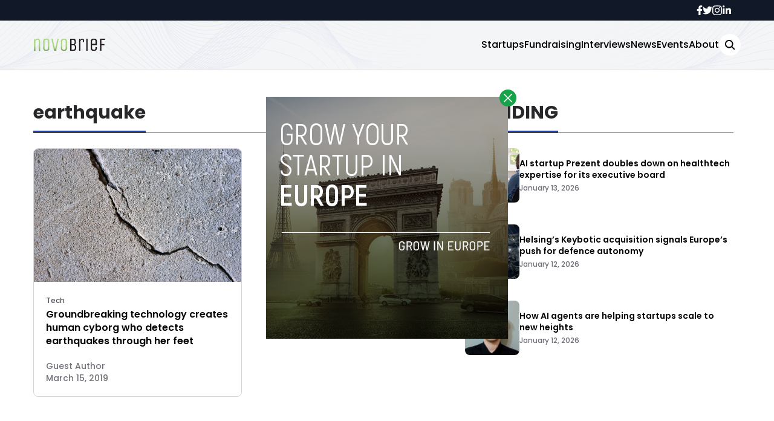

--- FILE ---
content_type: text/html; charset=UTF-8
request_url: https://novobrief.com/tag/earthquake/
body_size: 11470
content:


<!DOCTYPE html>
<html lang="en">
<head>
  <meta charset="UTF-8">
  <meta http-equiv="X-UA-Compatible" content="IE=edge">
  <meta name="viewport" content="width=device-width, initial-scale=1.0">
  <link rel="icon" type="image/png" href="https://novobrief.com/wp-content/themes/novobrief/assets/images/favicon.png">
  <!-- <script src="https://cdn.tailwindcss.com"></script> -->
  <link rel="preconnect" href="https://fonts.googleapis.com">
  <link rel="preconnect" href="https://fonts.gstatic.com" crossorigin>
    <link rel="stylesheet" href="https://novobrief.com/wp-content/themes/novobrief/assets/css/tailwindstyle.css">
  <link rel="stylesheet" href="https://novobrief.com/wp-content/themes/novobrief/assets/css/main.css">
  <title>earthquake - Novobrief</title>

  <!-- Google Tag Manager -->
  <script>(function(w,d,s,l,i){w[l]=w[l]||[];w[l].push({'gtm.start':
  new Date().getTime(),event:'gtm.js'});var f=d.getElementsByTagName(s)[0],
  j=d.createElement(s),dl=l!='dataLayer'?'&l='+l:'';j.async=true;j.src=
  'https://www.googletagmanager.com/gtm.js?id='+i+dl;f.parentNode.insertBefore(j,f);
  })(window,document,'script','dataLayer','GTM-5WXT788');</script>
  <!-- End Google Tag Manager -->

  <meta name='robots' content='index, follow, max-image-preview:large, max-snippet:-1, max-video-preview:-1' />

	<!-- This site is optimized with the Yoast SEO plugin v26.7 - https://yoast.com/wordpress/plugins/seo/ -->
	<link rel="canonical" href="https://novobrief.com/tag/earthquake/" />
	<meta property="og:locale" content="en_US" />
	<meta property="og:type" content="article" />
	<meta property="og:title" content="earthquake - Novobrief" />
	<meta property="og:url" content="https://novobrief.com/tag/earthquake/" />
	<meta property="og:site_name" content="Novobrief" />
	<meta name="twitter:card" content="summary_large_image" />
	<script type="application/ld+json" class="yoast-schema-graph">{"@context":"https://schema.org","@graph":[{"@type":"CollectionPage","@id":"https://novobrief.com/tag/earthquake/","url":"https://novobrief.com/tag/earthquake/","name":"earthquake - Novobrief","isPartOf":{"@id":"https://novobrief.com/#website"},"primaryImageOfPage":{"@id":"https://novobrief.com/tag/earthquake/#primaryimage"},"image":{"@id":"https://novobrief.com/tag/earthquake/#primaryimage"},"thumbnailUrl":"https://novobrief.com/wp-content/uploads/2019/03/andrew-buchanan-1375025-unsplash.jpg","breadcrumb":{"@id":"https://novobrief.com/tag/earthquake/#breadcrumb"},"inLanguage":"en-US"},{"@type":"ImageObject","inLanguage":"en-US","@id":"https://novobrief.com/tag/earthquake/#primaryimage","url":"https://novobrief.com/wp-content/uploads/2019/03/andrew-buchanan-1375025-unsplash.jpg","contentUrl":"https://novobrief.com/wp-content/uploads/2019/03/andrew-buchanan-1375025-unsplash.jpg","width":3500,"height":2333},{"@type":"BreadcrumbList","@id":"https://novobrief.com/tag/earthquake/#breadcrumb","itemListElement":[{"@type":"ListItem","position":1,"name":"Home","item":"https://novobrief.com/"},{"@type":"ListItem","position":2,"name":"earthquake"}]},{"@type":"WebSite","@id":"https://novobrief.com/#website","url":"https://novobrief.com/","name":"Novobrief","description":"Spanish Startup Ecosystem News in English","publisher":{"@id":"https://novobrief.com/#organization"},"potentialAction":[{"@type":"SearchAction","target":{"@type":"EntryPoint","urlTemplate":"https://novobrief.com/?s={search_term_string}"},"query-input":{"@type":"PropertyValueSpecification","valueRequired":true,"valueName":"search_term_string"}}],"inLanguage":"en-US"},{"@type":"Organization","@id":"https://novobrief.com/#organization","name":"Novobrief","url":"https://novobrief.com/","logo":{"@type":"ImageObject","inLanguage":"en-US","@id":"https://novobrief.com/#/schema/logo/image/","url":"https://novobrief.com/wp-content/uploads/2016/03/novobrief-logo-small.png","contentUrl":"https://novobrief.com/wp-content/uploads/2016/03/novobrief-logo-small.png","width":400,"height":151,"caption":"Novobrief"},"image":{"@id":"https://novobrief.com/#/schema/logo/image/"},"sameAs":["https://www.facebook.com/novobrief","https://www.linkedin.com/company/novobrief"]}]}</script>
	<!-- / Yoast SEO plugin. -->


<link rel='dns-prefetch' href='//www.googletagmanager.com' />
<link rel="alternate" type="application/rss+xml" title="Novobrief &raquo; earthquake Tag Feed" href="https://novobrief.com/tag/earthquake/feed/" />
<style id='wp-img-auto-sizes-contain-inline-css' type='text/css'>
img:is([sizes=auto i],[sizes^="auto," i]){contain-intrinsic-size:3000px 1500px}
/*# sourceURL=wp-img-auto-sizes-contain-inline-css */
</style>
<style id='wp-emoji-styles-inline-css' type='text/css'>

	img.wp-smiley, img.emoji {
		display: inline !important;
		border: none !important;
		box-shadow: none !important;
		height: 1em !important;
		width: 1em !important;
		margin: 0 0.07em !important;
		vertical-align: -0.1em !important;
		background: none !important;
		padding: 0 !important;
	}
/*# sourceURL=wp-emoji-styles-inline-css */
</style>
<style id='wp-block-library-inline-css' type='text/css'>
:root{--wp-block-synced-color:#7a00df;--wp-block-synced-color--rgb:122,0,223;--wp-bound-block-color:var(--wp-block-synced-color);--wp-editor-canvas-background:#ddd;--wp-admin-theme-color:#007cba;--wp-admin-theme-color--rgb:0,124,186;--wp-admin-theme-color-darker-10:#006ba1;--wp-admin-theme-color-darker-10--rgb:0,107,160.5;--wp-admin-theme-color-darker-20:#005a87;--wp-admin-theme-color-darker-20--rgb:0,90,135;--wp-admin-border-width-focus:2px}@media (min-resolution:192dpi){:root{--wp-admin-border-width-focus:1.5px}}.wp-element-button{cursor:pointer}:root .has-very-light-gray-background-color{background-color:#eee}:root .has-very-dark-gray-background-color{background-color:#313131}:root .has-very-light-gray-color{color:#eee}:root .has-very-dark-gray-color{color:#313131}:root .has-vivid-green-cyan-to-vivid-cyan-blue-gradient-background{background:linear-gradient(135deg,#00d084,#0693e3)}:root .has-purple-crush-gradient-background{background:linear-gradient(135deg,#34e2e4,#4721fb 50%,#ab1dfe)}:root .has-hazy-dawn-gradient-background{background:linear-gradient(135deg,#faaca8,#dad0ec)}:root .has-subdued-olive-gradient-background{background:linear-gradient(135deg,#fafae1,#67a671)}:root .has-atomic-cream-gradient-background{background:linear-gradient(135deg,#fdd79a,#004a59)}:root .has-nightshade-gradient-background{background:linear-gradient(135deg,#330968,#31cdcf)}:root .has-midnight-gradient-background{background:linear-gradient(135deg,#020381,#2874fc)}:root{--wp--preset--font-size--normal:16px;--wp--preset--font-size--huge:42px}.has-regular-font-size{font-size:1em}.has-larger-font-size{font-size:2.625em}.has-normal-font-size{font-size:var(--wp--preset--font-size--normal)}.has-huge-font-size{font-size:var(--wp--preset--font-size--huge)}.has-text-align-center{text-align:center}.has-text-align-left{text-align:left}.has-text-align-right{text-align:right}.has-fit-text{white-space:nowrap!important}#end-resizable-editor-section{display:none}.aligncenter{clear:both}.items-justified-left{justify-content:flex-start}.items-justified-center{justify-content:center}.items-justified-right{justify-content:flex-end}.items-justified-space-between{justify-content:space-between}.screen-reader-text{border:0;clip-path:inset(50%);height:1px;margin:-1px;overflow:hidden;padding:0;position:absolute;width:1px;word-wrap:normal!important}.screen-reader-text:focus{background-color:#ddd;clip-path:none;color:#444;display:block;font-size:1em;height:auto;left:5px;line-height:normal;padding:15px 23px 14px;text-decoration:none;top:5px;width:auto;z-index:100000}html :where(.has-border-color){border-style:solid}html :where([style*=border-top-color]){border-top-style:solid}html :where([style*=border-right-color]){border-right-style:solid}html :where([style*=border-bottom-color]){border-bottom-style:solid}html :where([style*=border-left-color]){border-left-style:solid}html :where([style*=border-width]){border-style:solid}html :where([style*=border-top-width]){border-top-style:solid}html :where([style*=border-right-width]){border-right-style:solid}html :where([style*=border-bottom-width]){border-bottom-style:solid}html :where([style*=border-left-width]){border-left-style:solid}html :where(img[class*=wp-image-]){height:auto;max-width:100%}:where(figure){margin:0 0 1em}html :where(.is-position-sticky){--wp-admin--admin-bar--position-offset:var(--wp-admin--admin-bar--height,0px)}@media screen and (max-width:600px){html :where(.is-position-sticky){--wp-admin--admin-bar--position-offset:0px}}

/*# sourceURL=wp-block-library-inline-css */
</style><style id='global-styles-inline-css' type='text/css'>
:root{--wp--preset--aspect-ratio--square: 1;--wp--preset--aspect-ratio--4-3: 4/3;--wp--preset--aspect-ratio--3-4: 3/4;--wp--preset--aspect-ratio--3-2: 3/2;--wp--preset--aspect-ratio--2-3: 2/3;--wp--preset--aspect-ratio--16-9: 16/9;--wp--preset--aspect-ratio--9-16: 9/16;--wp--preset--color--black: #000000;--wp--preset--color--cyan-bluish-gray: #abb8c3;--wp--preset--color--white: #ffffff;--wp--preset--color--pale-pink: #f78da7;--wp--preset--color--vivid-red: #cf2e2e;--wp--preset--color--luminous-vivid-orange: #ff6900;--wp--preset--color--luminous-vivid-amber: #fcb900;--wp--preset--color--light-green-cyan: #7bdcb5;--wp--preset--color--vivid-green-cyan: #00d084;--wp--preset--color--pale-cyan-blue: #8ed1fc;--wp--preset--color--vivid-cyan-blue: #0693e3;--wp--preset--color--vivid-purple: #9b51e0;--wp--preset--gradient--vivid-cyan-blue-to-vivid-purple: linear-gradient(135deg,rgb(6,147,227) 0%,rgb(155,81,224) 100%);--wp--preset--gradient--light-green-cyan-to-vivid-green-cyan: linear-gradient(135deg,rgb(122,220,180) 0%,rgb(0,208,130) 100%);--wp--preset--gradient--luminous-vivid-amber-to-luminous-vivid-orange: linear-gradient(135deg,rgb(252,185,0) 0%,rgb(255,105,0) 100%);--wp--preset--gradient--luminous-vivid-orange-to-vivid-red: linear-gradient(135deg,rgb(255,105,0) 0%,rgb(207,46,46) 100%);--wp--preset--gradient--very-light-gray-to-cyan-bluish-gray: linear-gradient(135deg,rgb(238,238,238) 0%,rgb(169,184,195) 100%);--wp--preset--gradient--cool-to-warm-spectrum: linear-gradient(135deg,rgb(74,234,220) 0%,rgb(151,120,209) 20%,rgb(207,42,186) 40%,rgb(238,44,130) 60%,rgb(251,105,98) 80%,rgb(254,248,76) 100%);--wp--preset--gradient--blush-light-purple: linear-gradient(135deg,rgb(255,206,236) 0%,rgb(152,150,240) 100%);--wp--preset--gradient--blush-bordeaux: linear-gradient(135deg,rgb(254,205,165) 0%,rgb(254,45,45) 50%,rgb(107,0,62) 100%);--wp--preset--gradient--luminous-dusk: linear-gradient(135deg,rgb(255,203,112) 0%,rgb(199,81,192) 50%,rgb(65,88,208) 100%);--wp--preset--gradient--pale-ocean: linear-gradient(135deg,rgb(255,245,203) 0%,rgb(182,227,212) 50%,rgb(51,167,181) 100%);--wp--preset--gradient--electric-grass: linear-gradient(135deg,rgb(202,248,128) 0%,rgb(113,206,126) 100%);--wp--preset--gradient--midnight: linear-gradient(135deg,rgb(2,3,129) 0%,rgb(40,116,252) 100%);--wp--preset--font-size--small: 13px;--wp--preset--font-size--medium: 20px;--wp--preset--font-size--large: 36px;--wp--preset--font-size--x-large: 42px;--wp--preset--spacing--20: 0.44rem;--wp--preset--spacing--30: 0.67rem;--wp--preset--spacing--40: 1rem;--wp--preset--spacing--50: 1.5rem;--wp--preset--spacing--60: 2.25rem;--wp--preset--spacing--70: 3.38rem;--wp--preset--spacing--80: 5.06rem;--wp--preset--shadow--natural: 6px 6px 9px rgba(0, 0, 0, 0.2);--wp--preset--shadow--deep: 12px 12px 50px rgba(0, 0, 0, 0.4);--wp--preset--shadow--sharp: 6px 6px 0px rgba(0, 0, 0, 0.2);--wp--preset--shadow--outlined: 6px 6px 0px -3px rgb(255, 255, 255), 6px 6px rgb(0, 0, 0);--wp--preset--shadow--crisp: 6px 6px 0px rgb(0, 0, 0);}:where(.is-layout-flex){gap: 0.5em;}:where(.is-layout-grid){gap: 0.5em;}body .is-layout-flex{display: flex;}.is-layout-flex{flex-wrap: wrap;align-items: center;}.is-layout-flex > :is(*, div){margin: 0;}body .is-layout-grid{display: grid;}.is-layout-grid > :is(*, div){margin: 0;}:where(.wp-block-columns.is-layout-flex){gap: 2em;}:where(.wp-block-columns.is-layout-grid){gap: 2em;}:where(.wp-block-post-template.is-layout-flex){gap: 1.25em;}:where(.wp-block-post-template.is-layout-grid){gap: 1.25em;}.has-black-color{color: var(--wp--preset--color--black) !important;}.has-cyan-bluish-gray-color{color: var(--wp--preset--color--cyan-bluish-gray) !important;}.has-white-color{color: var(--wp--preset--color--white) !important;}.has-pale-pink-color{color: var(--wp--preset--color--pale-pink) !important;}.has-vivid-red-color{color: var(--wp--preset--color--vivid-red) !important;}.has-luminous-vivid-orange-color{color: var(--wp--preset--color--luminous-vivid-orange) !important;}.has-luminous-vivid-amber-color{color: var(--wp--preset--color--luminous-vivid-amber) !important;}.has-light-green-cyan-color{color: var(--wp--preset--color--light-green-cyan) !important;}.has-vivid-green-cyan-color{color: var(--wp--preset--color--vivid-green-cyan) !important;}.has-pale-cyan-blue-color{color: var(--wp--preset--color--pale-cyan-blue) !important;}.has-vivid-cyan-blue-color{color: var(--wp--preset--color--vivid-cyan-blue) !important;}.has-vivid-purple-color{color: var(--wp--preset--color--vivid-purple) !important;}.has-black-background-color{background-color: var(--wp--preset--color--black) !important;}.has-cyan-bluish-gray-background-color{background-color: var(--wp--preset--color--cyan-bluish-gray) !important;}.has-white-background-color{background-color: var(--wp--preset--color--white) !important;}.has-pale-pink-background-color{background-color: var(--wp--preset--color--pale-pink) !important;}.has-vivid-red-background-color{background-color: var(--wp--preset--color--vivid-red) !important;}.has-luminous-vivid-orange-background-color{background-color: var(--wp--preset--color--luminous-vivid-orange) !important;}.has-luminous-vivid-amber-background-color{background-color: var(--wp--preset--color--luminous-vivid-amber) !important;}.has-light-green-cyan-background-color{background-color: var(--wp--preset--color--light-green-cyan) !important;}.has-vivid-green-cyan-background-color{background-color: var(--wp--preset--color--vivid-green-cyan) !important;}.has-pale-cyan-blue-background-color{background-color: var(--wp--preset--color--pale-cyan-blue) !important;}.has-vivid-cyan-blue-background-color{background-color: var(--wp--preset--color--vivid-cyan-blue) !important;}.has-vivid-purple-background-color{background-color: var(--wp--preset--color--vivid-purple) !important;}.has-black-border-color{border-color: var(--wp--preset--color--black) !important;}.has-cyan-bluish-gray-border-color{border-color: var(--wp--preset--color--cyan-bluish-gray) !important;}.has-white-border-color{border-color: var(--wp--preset--color--white) !important;}.has-pale-pink-border-color{border-color: var(--wp--preset--color--pale-pink) !important;}.has-vivid-red-border-color{border-color: var(--wp--preset--color--vivid-red) !important;}.has-luminous-vivid-orange-border-color{border-color: var(--wp--preset--color--luminous-vivid-orange) !important;}.has-luminous-vivid-amber-border-color{border-color: var(--wp--preset--color--luminous-vivid-amber) !important;}.has-light-green-cyan-border-color{border-color: var(--wp--preset--color--light-green-cyan) !important;}.has-vivid-green-cyan-border-color{border-color: var(--wp--preset--color--vivid-green-cyan) !important;}.has-pale-cyan-blue-border-color{border-color: var(--wp--preset--color--pale-cyan-blue) !important;}.has-vivid-cyan-blue-border-color{border-color: var(--wp--preset--color--vivid-cyan-blue) !important;}.has-vivid-purple-border-color{border-color: var(--wp--preset--color--vivid-purple) !important;}.has-vivid-cyan-blue-to-vivid-purple-gradient-background{background: var(--wp--preset--gradient--vivid-cyan-blue-to-vivid-purple) !important;}.has-light-green-cyan-to-vivid-green-cyan-gradient-background{background: var(--wp--preset--gradient--light-green-cyan-to-vivid-green-cyan) !important;}.has-luminous-vivid-amber-to-luminous-vivid-orange-gradient-background{background: var(--wp--preset--gradient--luminous-vivid-amber-to-luminous-vivid-orange) !important;}.has-luminous-vivid-orange-to-vivid-red-gradient-background{background: var(--wp--preset--gradient--luminous-vivid-orange-to-vivid-red) !important;}.has-very-light-gray-to-cyan-bluish-gray-gradient-background{background: var(--wp--preset--gradient--very-light-gray-to-cyan-bluish-gray) !important;}.has-cool-to-warm-spectrum-gradient-background{background: var(--wp--preset--gradient--cool-to-warm-spectrum) !important;}.has-blush-light-purple-gradient-background{background: var(--wp--preset--gradient--blush-light-purple) !important;}.has-blush-bordeaux-gradient-background{background: var(--wp--preset--gradient--blush-bordeaux) !important;}.has-luminous-dusk-gradient-background{background: var(--wp--preset--gradient--luminous-dusk) !important;}.has-pale-ocean-gradient-background{background: var(--wp--preset--gradient--pale-ocean) !important;}.has-electric-grass-gradient-background{background: var(--wp--preset--gradient--electric-grass) !important;}.has-midnight-gradient-background{background: var(--wp--preset--gradient--midnight) !important;}.has-small-font-size{font-size: var(--wp--preset--font-size--small) !important;}.has-medium-font-size{font-size: var(--wp--preset--font-size--medium) !important;}.has-large-font-size{font-size: var(--wp--preset--font-size--large) !important;}.has-x-large-font-size{font-size: var(--wp--preset--font-size--x-large) !important;}
/*# sourceURL=global-styles-inline-css */
</style>

<style id='classic-theme-styles-inline-css' type='text/css'>
/*! This file is auto-generated */
.wp-block-button__link{color:#fff;background-color:#32373c;border-radius:9999px;box-shadow:none;text-decoration:none;padding:calc(.667em + 2px) calc(1.333em + 2px);font-size:1.125em}.wp-block-file__button{background:#32373c;color:#fff;text-decoration:none}
/*# sourceURL=/wp-includes/css/classic-themes.min.css */
</style>

<!-- Google tag (gtag.js) snippet added by Site Kit -->
<!-- Google Analytics snippet added by Site Kit -->
<script type="text/javascript" src="https://www.googletagmanager.com/gtag/js?id=GT-NBJ3VXK" id="google_gtagjs-js" async></script>
<script type="text/javascript" id="google_gtagjs-js-after">
/* <![CDATA[ */
window.dataLayer = window.dataLayer || [];function gtag(){dataLayer.push(arguments);}
gtag("set","linker",{"domains":["novobrief.com"]});
gtag("js", new Date());
gtag("set", "developer_id.dZTNiMT", true);
gtag("config", "GT-NBJ3VXK");
//# sourceURL=google_gtagjs-js-after
/* ]]> */
</script>
<link rel="https://api.w.org/" href="https://novobrief.com/wp-json/" /><link rel="alternate" title="JSON" type="application/json" href="https://novobrief.com/wp-json/wp/v2/tags/1248" /><link rel="EditURI" type="application/rsd+xml" title="RSD" href="https://novobrief.com/xmlrpc.php?rsd" />
<meta name="generator" content="WordPress 6.9" />
<meta name="generator" content="Site Kit by Google 1.168.0" /><link rel="icon" href="https://novobrief.com/wp-content/uploads/2014/09/cropped-favicon-32x32.png" sizes="32x32" />
<link rel="icon" href="https://novobrief.com/wp-content/uploads/2014/09/cropped-favicon-192x192.png" sizes="192x192" />
<link rel="apple-touch-icon" href="https://novobrief.com/wp-content/uploads/2014/09/cropped-favicon-180x180.png" />
<meta name="msapplication-TileImage" content="https://novobrief.com/wp-content/uploads/2014/09/cropped-favicon-270x270.png" />
</head>
<body data-rsssl=1>

<!-- Google Tag Manager (noscript) -->
<noscript><iframe src="https://www.googletagmanager.com/ns.html?id=GTM-5WXT788" height="0" width="0" style="display:none;visibility:hidden"></iframe></noscript>
<!-- End Google Tag Manager (noscript) -->



  <div id="modal" class="fixed z-[100] inset-0 overflow-y-auto w-full h-full hidden">
    <div class="flex items-center justify-center min-h-screen">
      <div class="fixed inset-0 bg-black opacity-90 z-[110]"></div>

      <div class="max-[767px]:w-[240px] rounded-lg max-w-md mx-auto z-[115] relative" onclick="closeModal()">
        <button class="w-7 h-7 rounded-full duration-150 hover:scale-105 bg-green-600 absolute -top-3 -right-3.5 text-white hover:text-gray-800">
          <div class="flex w-full h-full items-center justify-center">
            <img src="https://novobrief.com/wp-content/themes/novobrief/assets/images/icon-close-white.svg" alt="icon close modal">
          </div>
        </button>

        <div class="text-center">
          <a href="https://novobrief.com/grow-your-startup-in-europe/" class="block [&_img]:w-full">
            <img src="https://novobrief.com/wp-content/uploads/2023/05/growyourstartup.png" alt="GROW YOUR STARTUP IN EUROPE">
          </a>
        </div>
      </div>
    </div>
  </div>

<div class="onScrollDown hjs fixed top-0 left-0 w-full z-50">
  <div class="header">
    <div class="topbar bg-gray-900 hidden lg:block">
      <div class="container m-auto xl:w-[1140px] py-2">
          <div class="flex items-center justify-end gap-8">
            <a href="https://web.facebook.com/novobrief/" target="_blank" class="duration-300 text-white">
  <svg xmlns="http://www.w3.org/2000/svg" viewBox="0 0 320 512" class="w-2.5 ">
    <path class="duration-300" fill="currentColor" d="M279.14 288l14.22-92.66h-88.91v-60.13c0-25.35 12.42-50.06 52.24-50.06h40.42V6.26S260.43 0 225.36 0c-73.22 0-121.08 44.38-121.08 124.72v70.62H22.89V288h81.39v224h100.17V288z"/>
  </svg>
</a>

<a href="https://twitter.com/novobrief" target="_blank" class="duration-300 text-white">
  <svg xmlns="http://www.w3.org/2000/svg" viewBox="0 0 512 512" class="w-4"><path class=" duration-100" fill="currentColor" d="M459.37 151.716c.325 4.548.325 9.097.325 13.645 0 138.72-105.583 298.558-298.558 298.558-59.452 0-114.68-17.219-161.137-47.106 8.447.974 16.568 1.299 25.34 1.299 49.055 0 94.213-16.568 130.274-44.832-46.132-.975-84.792-31.188-98.112-72.772 6.498.974 12.995 1.624 19.818 1.624 9.421 0 18.843-1.3 27.614-3.573-48.081-9.747-84.143-51.98-84.143-102.985v-1.299c13.969 7.797 30.214 12.67 47.431 13.319-28.264-18.843-46.781-51.005-46.781-87.391 0-19.492 5.197-37.36 14.294-52.954 51.655 63.675 129.3 105.258 216.365 109.807-1.624-7.797-2.599-15.918-2.599-24.04 0-57.828 46.782-104.934 104.934-104.934 30.213 0 57.502 12.67 76.67 33.137 23.715-4.548 46.456-13.32 66.599-25.34-7.798 24.366-24.366 44.833-46.132 57.827 21.117-2.273 41.584-8.122 60.426-16.243-14.292 20.791-32.161 39.308-52.628 54.253z"/></svg>
</a>

<a href="https://www.instagram.com/novobrief/" target="_blank" class="duration-300 text-white">
  <svg xmlns="http://www.w3.org/2000/svg" viewBox="0 0 448 512" class="w-4"><path class=" duration-100" fill="currentColor" d="M224.1 141c-63.6 0-114.9 51.3-114.9 114.9s51.3 114.9 114.9 114.9S339 319.5 339 255.9 287.7 141 224.1 141zm0 189.6c-41.1 0-74.7-33.5-74.7-74.7s33.5-74.7 74.7-74.7 74.7 33.5 74.7 74.7-33.6 74.7-74.7 74.7zm146.4-194.3c0 14.9-12 26.8-26.8 26.8-14.9 0-26.8-12-26.8-26.8s12-26.8 26.8-26.8 26.8 12 26.8 26.8zm76.1 27.2c-1.7-35.9-9.9-67.7-36.2-93.9-26.2-26.2-58-34.4-93.9-36.2-37-2.1-147.9-2.1-184.9 0-35.8 1.7-67.6 9.9-93.9 36.1s-34.4 58-36.2 93.9c-2.1 37-2.1 147.9 0 184.9 1.7 35.9 9.9 67.7 36.2 93.9s58 34.4 93.9 36.2c37 2.1 147.9 2.1 184.9 0 35.9-1.7 67.7-9.9 93.9-36.2 26.2-26.2 34.4-58 36.2-93.9 2.1-37 2.1-147.8 0-184.8zM398.8 388c-7.8 19.6-22.9 34.7-42.6 42.6-29.5 11.7-99.5 9-132.1 9s-102.7 2.6-132.1-9c-19.6-7.8-34.7-22.9-42.6-42.6-11.7-29.5-9-99.5-9-132.1s-2.6-102.7 9-132.1c7.8-19.6 22.9-34.7 42.6-42.6 29.5-11.7 99.5-9 132.1-9s102.7-2.6 132.1 9c19.6 7.8 34.7 22.9 42.6 42.6 11.7 29.5 9 99.5 9 132.1s2.7 102.7-9 132.1z"></path></svg>
</a>

<a href="https://www.linkedin.com/company/novobrief/" target="_blank" class="duration-300 text-white">
  <svg xmlns="http://www.w3.org/2000/svg" viewBox="0 0 448 512" class="w-4 h-4"><path fill="currentColor" d="M100.28 448H7.4V148.9h92.88zM53.79 108.1C24.09 108.1 0 83.5 0 53.8a53.79 53.79 0 0 1 107.58 0c0 29.7-24.1 54.3-53.79 54.3zM447.9 448h-92.68V302.4c0-34.7-.7-79.2-48.29-79.2-48.29 0-55.69 37.7-55.69 76.7V448h-92.78V148.9h89.08v40.8h1.3c12.4-23.5 42.69-48.3 87.88-48.3 94 0 111.28 61.9 111.28 142.3V448z"></path></svg>
</a>          </div>
        </div>
      </div>
    </div>

    <div class="menu bg-white border-b border-b-zinc-200 px-5 xl:px-0 relative bgnav py-5 duration-200">
      <div class="container m-auto min-[1171px]:w-[1170px]">
        <div class="flex items-center justify-between w-full">
          <a href="https://novobrief.com">
            <img class="logo w-[120px] md:m-auto 500-duration transition-all" src="https://novobrief.com/wp-content/themes/novobrief/assets/images/novobrief2.png" alt="novobrief Logo">
          </a>
          
          <div class="block lg:hidden">
            <div class="wrap-hamburger" id="hamburgerMobile">
              <span class="bg-gray-800"></span>
              <span class="bg-gray-800"></span>
              <span class="bg-gray-800"></span>
            </div>
          </div>

          <div class="hidden lg:block mobileNav">
            <div class="lg:flex gap-2 items-center justify-center">
              <nav class="text-center lg:flex lg:flex-wrap justify-center gap-x-7 nav">
                                    <a 
                      class="font-medium relative py-2 hover:text-blue-800 duration-200"
                      href="https://novobrief.com/startups/" 
                      target=""
                    >
                      Startups                    </a>
                                    <a 
                      class="font-medium relative py-2 hover:text-blue-800 duration-200"
                      href="https://novobrief.com/fundraising/" 
                      target=""
                    >
                      Fundraising                    </a>
                                    <a 
                      class="font-medium relative py-2 hover:text-blue-800 duration-200"
                      href="https://novobrief.com/interviews/" 
                      target=""
                    >
                      Interviews                    </a>
                                    <a 
                      class="font-medium relative py-2 hover:text-blue-800 duration-200"
                      href="https://novobrief.com/news/" 
                      target=""
                    >
                      News                    </a>
                                    <a 
                      class="font-medium relative py-2 hover:text-blue-800 duration-200"
                      href="https://novobrief.com/events/" 
                      target=""
                    >
                      Events                    </a>
                                    <a 
                      class="font-medium relative py-2 hover:text-blue-800 duration-200"
                      href="https://novobrief.com/about-novobrief/" 
                      target=""
                    >
                      About                    </a>
                  
                <div class="mt-2 block lg:hidden">
                  <div class="flex items-center gap-5 justify-center">
                    <a href="https://web.facebook.com/novobrief/" target="_blank" class="duration-300 text-white">
  <svg xmlns="http://www.w3.org/2000/svg" viewBox="0 0 320 512" class="w-2.5 ">
    <path class="duration-300" fill="currentColor" d="M279.14 288l14.22-92.66h-88.91v-60.13c0-25.35 12.42-50.06 52.24-50.06h40.42V6.26S260.43 0 225.36 0c-73.22 0-121.08 44.38-121.08 124.72v70.62H22.89V288h81.39v224h100.17V288z"/>
  </svg>
</a>

<a href="https://twitter.com/novobrief" target="_blank" class="duration-300 text-white">
  <svg xmlns="http://www.w3.org/2000/svg" viewBox="0 0 512 512" class="w-4"><path class=" duration-100" fill="currentColor" d="M459.37 151.716c.325 4.548.325 9.097.325 13.645 0 138.72-105.583 298.558-298.558 298.558-59.452 0-114.68-17.219-161.137-47.106 8.447.974 16.568 1.299 25.34 1.299 49.055 0 94.213-16.568 130.274-44.832-46.132-.975-84.792-31.188-98.112-72.772 6.498.974 12.995 1.624 19.818 1.624 9.421 0 18.843-1.3 27.614-3.573-48.081-9.747-84.143-51.98-84.143-102.985v-1.299c13.969 7.797 30.214 12.67 47.431 13.319-28.264-18.843-46.781-51.005-46.781-87.391 0-19.492 5.197-37.36 14.294-52.954 51.655 63.675 129.3 105.258 216.365 109.807-1.624-7.797-2.599-15.918-2.599-24.04 0-57.828 46.782-104.934 104.934-104.934 30.213 0 57.502 12.67 76.67 33.137 23.715-4.548 46.456-13.32 66.599-25.34-7.798 24.366-24.366 44.833-46.132 57.827 21.117-2.273 41.584-8.122 60.426-16.243-14.292 20.791-32.161 39.308-52.628 54.253z"/></svg>
</a>

<a href="https://www.instagram.com/novobrief/" target="_blank" class="duration-300 text-white">
  <svg xmlns="http://www.w3.org/2000/svg" viewBox="0 0 448 512" class="w-4"><path class=" duration-100" fill="currentColor" d="M224.1 141c-63.6 0-114.9 51.3-114.9 114.9s51.3 114.9 114.9 114.9S339 319.5 339 255.9 287.7 141 224.1 141zm0 189.6c-41.1 0-74.7-33.5-74.7-74.7s33.5-74.7 74.7-74.7 74.7 33.5 74.7 74.7-33.6 74.7-74.7 74.7zm146.4-194.3c0 14.9-12 26.8-26.8 26.8-14.9 0-26.8-12-26.8-26.8s12-26.8 26.8-26.8 26.8 12 26.8 26.8zm76.1 27.2c-1.7-35.9-9.9-67.7-36.2-93.9-26.2-26.2-58-34.4-93.9-36.2-37-2.1-147.9-2.1-184.9 0-35.8 1.7-67.6 9.9-93.9 36.1s-34.4 58-36.2 93.9c-2.1 37-2.1 147.9 0 184.9 1.7 35.9 9.9 67.7 36.2 93.9s58 34.4 93.9 36.2c37 2.1 147.9 2.1 184.9 0 35.9-1.7 67.7-9.9 93.9-36.2 26.2-26.2 34.4-58 36.2-93.9 2.1-37 2.1-147.8 0-184.8zM398.8 388c-7.8 19.6-22.9 34.7-42.6 42.6-29.5 11.7-99.5 9-132.1 9s-102.7 2.6-132.1-9c-19.6-7.8-34.7-22.9-42.6-42.6-11.7-29.5-9-99.5-9-132.1s-2.6-102.7 9-132.1c7.8-19.6 22.9-34.7 42.6-42.6 29.5-11.7 99.5-9 132.1-9s102.7-2.6 132.1 9c19.6 7.8 34.7 22.9 42.6 42.6 11.7 29.5 9 99.5 9 132.1s2.7 102.7-9 132.1z"></path></svg>
</a>

<a href="https://www.linkedin.com/company/novobrief/" target="_blank" class="duration-300 text-white">
  <svg xmlns="http://www.w3.org/2000/svg" viewBox="0 0 448 512" class="w-4 h-4"><path fill="currentColor" d="M100.28 448H7.4V148.9h92.88zM53.79 108.1C24.09 108.1 0 83.5 0 53.8a53.79 53.79 0 0 1 107.58 0c0 29.7-24.1 54.3-53.79 54.3zM447.9 448h-92.68V302.4c0-34.7-.7-79.2-48.29-79.2-48.29 0-55.69 37.7-55.69 76.7V448h-92.78V148.9h89.08v40.8h1.3c12.4-23.5 42.69-48.3 87.88-48.3 94 0 111.28 61.9 111.28 142.3V448z"></path></svg>
</a>                  </div>
                </div>
              </nav>
  
              <button class="block rounded-full bg-white btn p-2 text-white font-medium text-xs focus:shadow-lg focus:outline-none items-center openSearch m-auto" type="button">
                <img class="w-5" src="https://novobrief.com/wp-content/themes/novobrief/assets/images/icon-search.svg" alt="startupbeats search">
              </button>
            </div>
          </div>
        </div>
      </div>

      <div class="fixed left-0 top-0 h-full w-full bg-white searchModal hidden z-50">
        <div class="flex items-center justify-center w-full h-full">
          <div class="container m-auto xl:w-[1140px] py-2">
            <div class="searchModal px-5 sm:px-0">
                
              <div class="flex items-center justify-center w-full h-full">
                <div class="w-full px-5 sm:px-10">
                  <form class="border-b border-gray-800 input-group relative flex w-full justify-end " action="https://novobrief.com" method="GET">
                    <input type="text" name="s" value="" class=" bg-transparent text-2xl form-control relative flex-auto min-w-0 block px-3 font-normal text-gray-70 border-none m-0 focus:outline-none" placeholder="Type keywords here...">
                    
                    <button type="submit" class="btn pl-4  font-medium text-xs focus:shadow-lg focus:outline-none flex items-center">
                      <img class="w-4" src="https://novobrief.com/wp-content/themes/novobrief/assets/images/icon-search.svg" alt="novobrief search">
                    </button>
                  </form>
                </div>
  
                <button class="font-medium text-xl fixed top-5 right-5 openSearch" style="line-height:1;">x</button>
              </div>
            </div>
          </div>
        </div>
      </div>
    </div>

  </div>
</div>

<div class="pt-20 lg:pt-32"></div>
<div class="text-center py-5">
  <script language="javascript" src="https://track.adform.net/adfscript/?bn=84838502"></script>
  <noscript>
  <a href="https://track.adform.net/C/?bn=84838502;C=0" target="_blank">
  <img src="https://track.adform.net/adfserve/?bn=84838502;srctype=4;ord=[timestamp]" border="0" width="728" height="90" alt=""/>
  </a>
  </noscript>
</div>

<main class="max-[768px]:px-4">
  <div class="container m-auto min-[1171px]:w-[1170px] mb-10">
    <div class="flex-none lg:flex gap-8">

      <div class="w-full lg:w-3/5">
        <div class="mb-6">
          <h2 class="text-zinc-800 font-bold text-lg md:text-3xl relative border-b-4 border-blue-800 inline-block pb-3">earthquake</h2>
          <div class="relative w-full h-[1px] bg-zinc-700 -top-0.5"></div>
        </div>

        <div class="grid grid-cols-1 min-[992px]:grid-cols-2 gap-3">
                      <article class="article-hover border border-zinc-300 rounded-lg">
              <div class="h-[220px] relative article-hover rounded-t-lg w-full">
                <div class="article-image h-full imgfit overflow-hidden rounded-t-lg">
                  <a href="https://novobrief.com/groundbreaking-technology-creates-human-cyborg-who-detects-earthquakes-through-her-feet/7990/" class="block w-full h-full">
                    <img width="3500" height="2333" src="https://novobrief.com/wp-content/uploads/2019/03/andrew-buchanan-1375025-unsplash.jpg" class="attachment-full size-full wp-post-image" alt="" decoding="async" fetchpriority="high" srcset="https://novobrief.com/wp-content/uploads/2019/03/andrew-buchanan-1375025-unsplash.jpg 3500w, https://novobrief.com/wp-content/uploads/2019/03/andrew-buchanan-1375025-unsplash-500x333.jpg 500w, https://novobrief.com/wp-content/uploads/2019/03/andrew-buchanan-1375025-unsplash-768x512.jpg 768w, https://novobrief.com/wp-content/uploads/2019/03/andrew-buchanan-1375025-unsplash-1024x683.jpg 1024w, https://novobrief.com/wp-content/uploads/2019/03/andrew-buchanan-1375025-unsplash-810x540.jpg 810w, https://novobrief.com/wp-content/uploads/2019/03/andrew-buchanan-1375025-unsplash-1140x760.jpg 1140w" sizes="(max-width: 3500px) 100vw, 3500px" />                  </a>
                </div>
              </div>

              <div class="w-full text-sm p-5 font-medium">
                <div class="mb-1 inline-block text-xs">
                                    <a href="https://novobrief.com/tech/" class="relative z-20">
                    <span class="inline-block text-zinc-600" style="color:;">Tech</span>
                  </a>
                                  </div>

                <h3 class="mb-5 text-base font-semibold leading-snug">
                  <a href="https://novobrief.com/groundbreaking-technology-creates-human-cyborg-who-detects-earthquakes-through-her-feet/7990/" class="article-title relative z-20">
                    Groundbreaking technology creates human cyborg who detects earthquakes through her feet                  </a>
                </h3>

                <div class="relative text-xs lg:text-sm">
                  <span class="z-10 relative"><a href="https://novobrief.com/author/guest-author/" class="article-author text-zinc-500 font-medium">Guest Author </a></span>
                  <span class="block z-10 relative text-zinc-500 font-medium"> March 15, 2019 </span>
                </div>
              </div>
            </article>
                  </div>

        <div class="mt-10">
                  </div>
      </div>

      <div class="w-full lg:w-2/5 mt-8 lg:mt-0">
        <div style="position:sticky; top: 6rem;">
          <div class="pb-3 min-[1024px]:px-3">
            
<div class="mb-6">
  <h2 class="text-zinc-800 font-bold text-lg md:text-3xl relative border-b-4 border-blue-800 inline-block pb-3">TRENDING</h2>
  <div class="relative w-full h-[1px] bg-zinc-700 -top-0.5"></div>
</div>

<div class="grid grid-cols-1 gap-4">
  <article class="article-hover rounded-lg w-full mb-5">
      <div class="min-[400px]:flex items-center gap-5">
        <div>
          <div class="w-full h-[180px] relative min-[400px]:w-[90px] min-[400px]:h-[90px]">
            <div class="article-image w-full h-full imgfit overflow-hidden rounded-lg">
              <a href="https://novobrief.com/prezent-adds-pharma-and-healthcare-expertise-to-executive-board/11653/" class="block w-full h-full">
                <img width="1126" height="706" src="https://novobrief.com/wp-content/uploads/2026/01/685ada55adaa66cb3b6c0985_AI-powered-software-.webp" class="attachment-full size-full wp-post-image" alt="" decoding="async" loading="lazy" srcset="https://novobrief.com/wp-content/uploads/2026/01/685ada55adaa66cb3b6c0985_AI-powered-software-.webp 1126w, https://novobrief.com/wp-content/uploads/2026/01/685ada55adaa66cb3b6c0985_AI-powered-software--500x313.webp 500w, https://novobrief.com/wp-content/uploads/2026/01/685ada55adaa66cb3b6c0985_AI-powered-software--1024x642.webp 1024w, https://novobrief.com/wp-content/uploads/2026/01/685ada55adaa66cb3b6c0985_AI-powered-software--768x482.webp 768w" sizes="auto, (max-width: 1126px) 100vw, 1126px" />              </a>
            </div>
          </div>
        </div>
        <div class="w-full font-medium max-[400px]:mt-3">
          <h3 class="mb-1 text-sm font-semibold leading-snug">
            <a href="https://novobrief.com/prezent-adds-pharma-and-healthcare-expertise-to-executive-board/11653/" class="article-title relative z-20">
              AI startup Prezent doubles down on healthtech expertise for its executive board            </a>
          </h3>
          <div class="flex flex-wrap relative gap-x-2 text-xs items-center">
            <span class="block z-10 relative text-zinc-500 font-medium"> January 13, 2026 </span>
          </div>
        </div>
      </div>
    </article>
  <article class="article-hover rounded-lg w-full mb-5">
      <div class="min-[400px]:flex items-center gap-5">
        <div>
          <div class="w-full h-[180px] relative min-[400px]:w-[90px] min-[400px]:h-[90px]">
            <div class="article-image w-full h-full imgfit overflow-hidden rounded-lg">
              <a href="https://novobrief.com/helsings-keybotic-acquisition-signals-europes-push-for-defence-autonomy/11640/" class="block w-full h-full">
                <img width="2548" height="1688" src="https://novobrief.com/wp-content/uploads/2026/01/Screenshot-2026-01-12-at-12.44.46-PM.png" class="attachment-full size-full wp-post-image" alt="" decoding="async" loading="lazy" srcset="https://novobrief.com/wp-content/uploads/2026/01/Screenshot-2026-01-12-at-12.44.46-PM.png 2548w, https://novobrief.com/wp-content/uploads/2026/01/Screenshot-2026-01-12-at-12.44.46-PM-500x331.png 500w, https://novobrief.com/wp-content/uploads/2026/01/Screenshot-2026-01-12-at-12.44.46-PM-1024x678.png 1024w, https://novobrief.com/wp-content/uploads/2026/01/Screenshot-2026-01-12-at-12.44.46-PM-768x509.png 768w, https://novobrief.com/wp-content/uploads/2026/01/Screenshot-2026-01-12-at-12.44.46-PM-1536x1018.png 1536w, https://novobrief.com/wp-content/uploads/2026/01/Screenshot-2026-01-12-at-12.44.46-PM-2048x1357.png 2048w" sizes="auto, (max-width: 2548px) 100vw, 2548px" />              </a>
            </div>
          </div>
        </div>
        <div class="w-full font-medium max-[400px]:mt-3">
          <h3 class="mb-1 text-sm font-semibold leading-snug">
            <a href="https://novobrief.com/helsings-keybotic-acquisition-signals-europes-push-for-defence-autonomy/11640/" class="article-title relative z-20">
              Helsing’s Keybotic acquisition signals Europe’s push for defence autonomy             </a>
          </h3>
          <div class="flex flex-wrap relative gap-x-2 text-xs items-center">
            <span class="block z-10 relative text-zinc-500 font-medium"> January 12, 2026 </span>
          </div>
        </div>
      </div>
    </article>
  <article class="article-hover rounded-lg w-full mb-5">
      <div class="min-[400px]:flex items-center gap-5">
        <div>
          <div class="w-full h-[180px] relative min-[400px]:w-[90px] min-[400px]:h-[90px]">
            <div class="article-image w-full h-full imgfit overflow-hidden rounded-lg">
              <a href="https://novobrief.com/how-ai-agents-are-helping-startups-scale-to-new-heights/11647/" class="block w-full h-full">
                <img width="964" height="722" src="https://novobrief.com/wp-content/uploads/2026/01/Ibrahim.png" class="attachment-full size-full wp-post-image" alt="" decoding="async" loading="lazy" srcset="https://novobrief.com/wp-content/uploads/2026/01/Ibrahim.png 964w, https://novobrief.com/wp-content/uploads/2026/01/Ibrahim-500x374.png 500w, https://novobrief.com/wp-content/uploads/2026/01/Ibrahim-768x575.png 768w" sizes="auto, (max-width: 964px) 100vw, 964px" />              </a>
            </div>
          </div>
        </div>
        <div class="w-full font-medium max-[400px]:mt-3">
          <h3 class="mb-1 text-sm font-semibold leading-snug">
            <a href="https://novobrief.com/how-ai-agents-are-helping-startups-scale-to-new-heights/11647/" class="article-title relative z-20">
              How AI agents are helping startups scale to new heights             </a>
          </h3>
          <div class="flex flex-wrap relative gap-x-2 text-xs items-center">
            <span class="block z-10 relative text-zinc-500 font-medium"> January 12, 2026 </span>
          </div>
        </div>
      </div>
    </article>
</div>

          </div>
        </div>
      </div>
    </div>
  </div>
</main>


<footer class="mt-10 footer text-center text-white bg-gray-900">
    <div class="pb-5 pt-7">
      <div class="container m-auto">
        
        <a href="https://novobrief.com" class="h-full block w-[200px] m-auto mb-5">
          <img class="w-full" src="https://novobrief.com/wp-content/themes/novobrief/assets/images/novobrief2-white.png" alt="novobrief Logo">
        </a>
        
        <nav class="flex flex-wrap justify-center gap-x-7">
              
                      <a 
              class="font-medium relative nav-item py-2 hover:text-blue-800 duration-200"
              href="https://novobrief.com/startups/" 
              target=""
            >
              Startups              <span class="bg-white h-1 w-full block absolute ease-in-out transition-opacity bottom-0 left-0 opacity-0"></span>
            </a>
                      <a 
              class="font-medium relative nav-item py-2 hover:text-blue-800 duration-200"
              href="https://novobrief.com/fundraising/" 
              target=""
            >
              Fundraising              <span class="bg-white h-1 w-full block absolute ease-in-out transition-opacity bottom-0 left-0 opacity-0"></span>
            </a>
                      <a 
              class="font-medium relative nav-item py-2 hover:text-blue-800 duration-200"
              href="https://novobrief.com/interviews/" 
              target=""
            >
              Interviews              <span class="bg-white h-1 w-full block absolute ease-in-out transition-opacity bottom-0 left-0 opacity-0"></span>
            </a>
                      <a 
              class="font-medium relative nav-item py-2 hover:text-blue-800 duration-200"
              href="https://novobrief.com/news/" 
              target=""
            >
              News              <span class="bg-white h-1 w-full block absolute ease-in-out transition-opacity bottom-0 left-0 opacity-0"></span>
            </a>
                      <a 
              class="font-medium relative nav-item py-2 hover:text-blue-800 duration-200"
              href="https://novobrief.com/events/" 
              target=""
            >
              Events              <span class="bg-white h-1 w-full block absolute ease-in-out transition-opacity bottom-0 left-0 opacity-0"></span>
            </a>
                      <a 
              class="font-medium relative nav-item py-2 hover:text-blue-800 duration-200"
              href="https://novobrief.com/about-novobrief/" 
              target=""
            >
              About              <span class="bg-white h-1 w-full block absolute ease-in-out transition-opacity bottom-0 left-0 opacity-0"></span>
            </a>
                  </nav>
      </div>
    </div>

    <div class="py-5 border-t border-t-zinc-400">
      <div class="text-center px-5">
        <p class="font-medium">2023 Copyright © All rights reserved</p>
      </div>
    </div>
</footer>
<script src="https://novobrief.com/wp-content/themes/novobrief/assets/js/main.js"></script>

<script type="speculationrules">
{"prefetch":[{"source":"document","where":{"and":[{"href_matches":"/*"},{"not":{"href_matches":["/wp-*.php","/wp-admin/*","/wp-content/uploads/*","/wp-content/*","/wp-content/plugins/*","/wp-content/themes/novobrief/*","/*\\?(.+)"]}},{"not":{"selector_matches":"a[rel~=\"nofollow\"]"}},{"not":{"selector_matches":".no-prefetch, .no-prefetch a"}}]},"eagerness":"conservative"}]}
</script>
<script id="wp-emoji-settings" type="application/json">
{"baseUrl":"https://s.w.org/images/core/emoji/17.0.2/72x72/","ext":".png","svgUrl":"https://s.w.org/images/core/emoji/17.0.2/svg/","svgExt":".svg","source":{"concatemoji":"https://novobrief.com/wp-includes/js/wp-emoji-release.min.js?ver=6.9"}}
</script>
<script type="module">
/* <![CDATA[ */
/*! This file is auto-generated */
const a=JSON.parse(document.getElementById("wp-emoji-settings").textContent),o=(window._wpemojiSettings=a,"wpEmojiSettingsSupports"),s=["flag","emoji"];function i(e){try{var t={supportTests:e,timestamp:(new Date).valueOf()};sessionStorage.setItem(o,JSON.stringify(t))}catch(e){}}function c(e,t,n){e.clearRect(0,0,e.canvas.width,e.canvas.height),e.fillText(t,0,0);t=new Uint32Array(e.getImageData(0,0,e.canvas.width,e.canvas.height).data);e.clearRect(0,0,e.canvas.width,e.canvas.height),e.fillText(n,0,0);const a=new Uint32Array(e.getImageData(0,0,e.canvas.width,e.canvas.height).data);return t.every((e,t)=>e===a[t])}function p(e,t){e.clearRect(0,0,e.canvas.width,e.canvas.height),e.fillText(t,0,0);var n=e.getImageData(16,16,1,1);for(let e=0;e<n.data.length;e++)if(0!==n.data[e])return!1;return!0}function u(e,t,n,a){switch(t){case"flag":return n(e,"\ud83c\udff3\ufe0f\u200d\u26a7\ufe0f","\ud83c\udff3\ufe0f\u200b\u26a7\ufe0f")?!1:!n(e,"\ud83c\udde8\ud83c\uddf6","\ud83c\udde8\u200b\ud83c\uddf6")&&!n(e,"\ud83c\udff4\udb40\udc67\udb40\udc62\udb40\udc65\udb40\udc6e\udb40\udc67\udb40\udc7f","\ud83c\udff4\u200b\udb40\udc67\u200b\udb40\udc62\u200b\udb40\udc65\u200b\udb40\udc6e\u200b\udb40\udc67\u200b\udb40\udc7f");case"emoji":return!a(e,"\ud83e\u1fac8")}return!1}function f(e,t,n,a){let r;const o=(r="undefined"!=typeof WorkerGlobalScope&&self instanceof WorkerGlobalScope?new OffscreenCanvas(300,150):document.createElement("canvas")).getContext("2d",{willReadFrequently:!0}),s=(o.textBaseline="top",o.font="600 32px Arial",{});return e.forEach(e=>{s[e]=t(o,e,n,a)}),s}function r(e){var t=document.createElement("script");t.src=e,t.defer=!0,document.head.appendChild(t)}a.supports={everything:!0,everythingExceptFlag:!0},new Promise(t=>{let n=function(){try{var e=JSON.parse(sessionStorage.getItem(o));if("object"==typeof e&&"number"==typeof e.timestamp&&(new Date).valueOf()<e.timestamp+604800&&"object"==typeof e.supportTests)return e.supportTests}catch(e){}return null}();if(!n){if("undefined"!=typeof Worker&&"undefined"!=typeof OffscreenCanvas&&"undefined"!=typeof URL&&URL.createObjectURL&&"undefined"!=typeof Blob)try{var e="postMessage("+f.toString()+"("+[JSON.stringify(s),u.toString(),c.toString(),p.toString()].join(",")+"));",a=new Blob([e],{type:"text/javascript"});const r=new Worker(URL.createObjectURL(a),{name:"wpTestEmojiSupports"});return void(r.onmessage=e=>{i(n=e.data),r.terminate(),t(n)})}catch(e){}i(n=f(s,u,c,p))}t(n)}).then(e=>{for(const n in e)a.supports[n]=e[n],a.supports.everything=a.supports.everything&&a.supports[n],"flag"!==n&&(a.supports.everythingExceptFlag=a.supports.everythingExceptFlag&&a.supports[n]);var t;a.supports.everythingExceptFlag=a.supports.everythingExceptFlag&&!a.supports.flag,a.supports.everything||((t=a.source||{}).concatemoji?r(t.concatemoji):t.wpemoji&&t.twemoji&&(r(t.twemoji),r(t.wpemoji)))});
//# sourceURL=https://novobrief.com/wp-includes/js/wp-emoji-loader.min.js
/* ]]> */
</script>
  <script defer src="https://static.cloudflareinsights.com/beacon.min.js/vcd15cbe7772f49c399c6a5babf22c1241717689176015" integrity="sha512-ZpsOmlRQV6y907TI0dKBHq9Md29nnaEIPlkf84rnaERnq6zvWvPUqr2ft8M1aS28oN72PdrCzSjY4U6VaAw1EQ==" data-cf-beacon='{"version":"2024.11.0","token":"a8ea148baf234e8da0f51c300b16b19a","r":1,"server_timing":{"name":{"cfCacheStatus":true,"cfEdge":true,"cfExtPri":true,"cfL4":true,"cfOrigin":true,"cfSpeedBrain":true},"location_startswith":null}}' crossorigin="anonymous"></script>
<script>(function(){function c(){var b=a.contentDocument||a.contentWindow.document;if(b){var d=b.createElement('script');d.innerHTML="window.__CF$cv$params={r:'9c04fa515d88608a',t:'MTc2ODgxMTUwNw=='};var a=document.createElement('script');a.src='/cdn-cgi/challenge-platform/scripts/jsd/main.js';document.getElementsByTagName('head')[0].appendChild(a);";b.getElementsByTagName('head')[0].appendChild(d)}}if(document.body){var a=document.createElement('iframe');a.height=1;a.width=1;a.style.position='absolute';a.style.top=0;a.style.left=0;a.style.border='none';a.style.visibility='hidden';document.body.appendChild(a);if('loading'!==document.readyState)c();else if(window.addEventListener)document.addEventListener('DOMContentLoaded',c);else{var e=document.onreadystatechange||function(){};document.onreadystatechange=function(b){e(b);'loading'!==document.readyState&&(document.onreadystatechange=e,c())}}}})();</script></body>
</html>